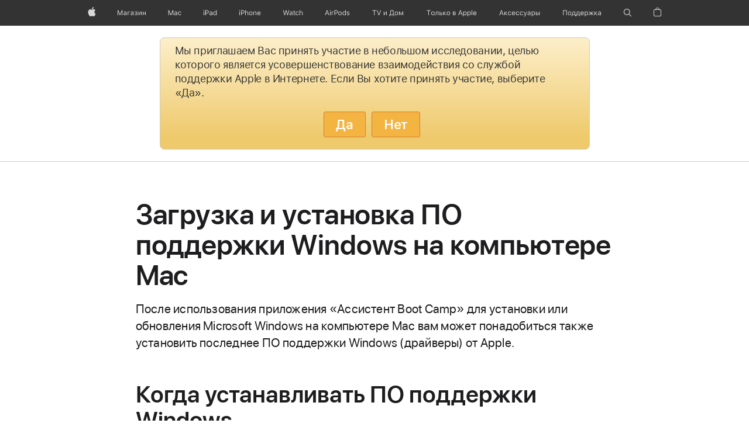

--- FILE ---
content_type: text/html;charset=utf-8
request_url: https://support.apple.com/ru-ru/102465
body_size: 12125
content:

    <!DOCTYPE html>
    <html lang="ru" prefix="og: http://ogp.me/ns#" dir="ltr">


    
        <head>
            <meta http-equiv="expires" content="0">
            <meta name="viewport" content="width=device-width, initial-scale=1, viewport-fit=cover" />
            <meta http-equiv="X-UA-Compatible" content="IE=edge">
            <meta http-equiv="content-type" content="text/html; charset=UTF-8">
            <link rel="dns-prefetch" href="https://www.apple.com/" />
            <link rel="preconnect" href="https://www.apple.com/" crossorigin />
            
            <title lang="ru">Загрузка и установка ПО поддержки Windows на компьютере Mac - Служба поддержки Apple (RU)</title>

            
                
                    <meta name="description" content="После использования приложения «Ассистент Boot Camp» для установки или обновления Microsoft Windows на компьютере Mac вам может понадобиться также установить последнее ПО поддержки Windows (драйверы) от Apple." />
                
            

            
                <link rel="canonical" href="https://support.apple.com/ru-ru/102465" />
            

            
            
            <meta property="og:url" content="https://support.apple.com/ru-ru/102465" />
            <meta property="og:title" content="Загрузка и установка ПО поддержки Windows на компьютере Mac - Служба поддержки Apple (RU)" />
            <meta property="og:description" content="После использования приложения «Ассистент Boot Camp» для установки или обновления Microsoft Windows на компьютере Mac вам может понадобиться также установить последнее ПО поддержки Windows (драйверы) от Apple." />
            <meta property="og:site_name" content="Apple Support" />
            <meta property="og:locale" content="ru_RU" />
            <meta property="og:type" content="article" />

            
            <link rel="apple-touch-icon" href="/favicon.ico">
            <link rel="icon" type="image/png" href="/favicon.ico">
            
            
                <meta property="og:image" content="" />
                <meta property="og:image:width" content="630" />
                <meta property="og:image:height" content="1200" />
                
                <meta name="twitter:image" content="" />
                <meta name="twitter:card" content="summary_large_image" />
                <meta name="twitter:site" content="@AppleSupport" />
                <meta name="twitter:title" content="Загрузка и установка ПО поддержки Windows на компьютере Mac" />
                <meta name="twitter:description" content="После использования приложения «Ассистент Boot Camp» для установки или обновления Microsoft Windows на компьютере Mac вам может понадобиться также установить последнее ПО поддержки Windows (драйверы) от Apple."/>
                
            
            
                
                    <link rel="alternate" hreflang="en-ie" href="https://support.apple.com/en-ie/102465">
                
                    <link rel="alternate" hreflang="ar-kw" href="https://support.apple.com/ar-kw/102465">
                
                    <link rel="alternate" hreflang="en-il" href="https://support.apple.com/en-il/102465">
                
                    <link rel="alternate" hreflang="en-in" href="https://support.apple.com/en-in/102465">
                
                    <link rel="alternate" hreflang="en-ae" href="https://support.apple.com/en-ae/102465">
                
                    <link rel="alternate" hreflang="en-za" href="https://support.apple.com/en-za/102465">
                
                    <link rel="alternate" hreflang="no-no" href="https://support.apple.com/no-no/102465">
                
                    <link rel="alternate" hreflang="en-al" href="https://support.apple.com/en-al/102465">
                
                    <link rel="alternate" hreflang="en-is" href="https://support.apple.com/en-is/102465">
                
                    <link rel="alternate" hreflang="el-gr" href="https://support.apple.com/el-gr/102465">
                
                    <link rel="alternate" hreflang="en-am" href="https://support.apple.com/en-am/102465">
                
                    <link rel="alternate" hreflang="nl-nl" href="https://support.apple.com/nl-nl/102465">
                
                    <link rel="alternate" hreflang="en-au" href="https://support.apple.com/en-au/102465">
                
                    <link rel="alternate" hreflang="he-il" href="https://support.apple.com/he-il/102465">
                
                    <link rel="alternate" hreflang="en-az" href="https://support.apple.com/en-az/102465">
                
                    <link rel="alternate" hreflang="hu-hu" href="https://support.apple.com/hu-hu/102465">
                
                    <link rel="alternate" hreflang="en-jo" href="https://support.apple.com/en-jo/102465">
                
                    <link rel="alternate" hreflang="en-bh" href="https://support.apple.com/en-bh/102465">
                
                    <link rel="alternate" hreflang="es-cl" href="https://support.apple.com/es-cl/102465">
                
                    <link rel="alternate" hreflang="fr-sn" href="https://support.apple.com/fr-sn/102465">
                
                    <link rel="alternate" hreflang="fr-ca" href="https://support.apple.com/fr-ca/102465">
                
                    <link rel="alternate" hreflang="es-co" href="https://support.apple.com/es-co/102465">
                
                    <link rel="alternate" hreflang="en-bn" href="https://support.apple.com/en-bn/102465">
                
                    <link rel="alternate" hreflang="pl-pl" href="https://support.apple.com/pl-pl/102465">
                
                    <link rel="alternate" hreflang="pt-pt" href="https://support.apple.com/pt-pt/102465">
                
                    <link rel="alternate" hreflang="en-sa" href="https://support.apple.com/en-sa/102465">
                
                    <link rel="alternate" hreflang="ar-eg" href="https://support.apple.com/ar-eg/102465">
                
                    <link rel="alternate" hreflang="fr-be" href="https://support.apple.com/fr-be/102465">
                
                    <link rel="alternate" hreflang="en-bw" href="https://support.apple.com/en-bw/102465">
                
                    <link rel="alternate" hreflang="en-sg" href="https://support.apple.com/en-sg/102465">
                
                    <link rel="alternate" hreflang="en-by" href="https://support.apple.com/en-by/102465">
                
                    <link rel="alternate" hreflang="en-ke" href="https://support.apple.com/en-ke/102465">
                
                    <link rel="alternate" hreflang="en-ge" href="https://support.apple.com/en-ge/102465">
                
                    <link rel="alternate" hreflang="en-om" href="https://support.apple.com/en-om/102465">
                
                    <link rel="alternate" hreflang="hr-hr" href="https://support.apple.com/hr-hr/102465">
                
                    <link rel="alternate" hreflang="zh-mo" href="https://support.apple.com/zh-mo/102465">
                
                    <link rel="alternate" hreflang="de-at" href="https://support.apple.com/de-at/102465">
                
                    <link rel="alternate" hreflang="en-gu" href="https://support.apple.com/en-gu/102465">
                
                    <link rel="alternate" hreflang="en-gw" href="https://support.apple.com/en-gw/102465">
                
                    <link rel="alternate" hreflang="fr-gn" href="https://support.apple.com/fr-gn/102465">
                
                    <link rel="alternate" hreflang="fr-gq" href="https://support.apple.com/fr-gq/102465">
                
                    <link rel="alternate" hreflang="cs-cz" href="https://support.apple.com/cs-cz/102465">
                
                    <link rel="alternate" hreflang="en-ph" href="https://support.apple.com/en-ph/102465">
                
                    <link rel="alternate" hreflang="ro-md" href="https://support.apple.com/ro-md/102465">
                
                    <link rel="alternate" hreflang="zh-tw" href="https://support.apple.com/zh-tw/102465">
                
                    <link rel="alternate" hreflang="en-hk" href="https://support.apple.com/en-hk/102465">
                
                    <link rel="alternate" hreflang="ko-kr" href="https://support.apple.com/ko-kr/102465">
                
                    <link rel="alternate" hreflang="sk-sk" href="https://support.apple.com/sk-sk/102465">
                
                    <link rel="alternate" hreflang="ar-om" href="https://support.apple.com/ar-om/102465">
                
                    <link rel="alternate" hreflang="ru-ru" href="https://support.apple.com/ru-ru/102465">
                
                    <link rel="alternate" hreflang="en-qa" href="https://support.apple.com/en-qa/102465">
                
                    <link rel="alternate" hreflang="sv-se" href="https://support.apple.com/sv-se/102465">
                
                    <link rel="alternate" hreflang="da-dk" href="https://support.apple.com/da-dk/102465">
                
                    <link rel="alternate" hreflang="uk-ua" href="https://support.apple.com/uk-ua/102465">
                
                    <link rel="alternate" hreflang="en-mk" href="https://support.apple.com/en-mk/102465">
                
                    <link rel="alternate" hreflang="en-us" href="https://support.apple.com/en-us/102465">
                
                    <link rel="alternate" hreflang="en-mn" href="https://support.apple.com/en-mn/102465">
                
                    <link rel="alternate" hreflang="en-eg" href="https://support.apple.com/en-eg/102465">
                
                    <link rel="alternate" hreflang="en-mo" href="https://support.apple.com/en-mo/102465">
                
                    <link rel="alternate" hreflang="en-uz" href="https://support.apple.com/en-uz/102465">
                
                    <link rel="alternate" hreflang="fr-ne" href="https://support.apple.com/fr-ne/102465">
                
                    <link rel="alternate" hreflang="en-mt" href="https://support.apple.com/en-mt/102465">
                
                    <link rel="alternate" hreflang="nl-be" href="https://support.apple.com/nl-be/102465">
                
                    <link rel="alternate" hreflang="zh-cn" href="https://support.apple.com/zh-cn/102465">
                
                    <link rel="alternate" hreflang="en-mz" href="https://support.apple.com/en-mz/102465">
                
                    <link rel="alternate" hreflang="en-my" href="https://support.apple.com/en-my/102465">
                
                    <link rel="alternate" hreflang="fr-ml" href="https://support.apple.com/fr-ml/102465">
                
                    <link rel="alternate" hreflang="fr-mu" href="https://support.apple.com/fr-mu/102465">
                
                    <link rel="alternate" hreflang="en-ng" href="https://support.apple.com/en-ng/102465">
                
                    <link rel="alternate" hreflang="el-cy" href="https://support.apple.com/el-cy/102465">
                
                    <link rel="alternate" hreflang="en-vn" href="https://support.apple.com/en-vn/102465">
                
                    <link rel="alternate" hreflang="de-ch" href="https://support.apple.com/de-ch/102465">
                
                    <link rel="alternate" hreflang="ja-jp" href="https://support.apple.com/ja-jp/102465">
                
                    <link rel="alternate" hreflang="ar-qa" href="https://support.apple.com/ar-qa/102465">
                
                    <link rel="alternate" hreflang="en-nz" href="https://support.apple.com/en-nz/102465">
                
                    <link rel="alternate" hreflang="ro-ro" href="https://support.apple.com/ro-ro/102465">
                
                    <link rel="alternate" hreflang="tr-tr" href="https://support.apple.com/tr-tr/102465">
                
                    <link rel="alternate" hreflang="fr-fr" href="https://support.apple.com/fr-fr/102465">
                
                    <link rel="alternate" hreflang="vi-vn" href="https://support.apple.com/vi-vn/102465">
                
                    <link rel="alternate" hreflang="en-gb" href="https://support.apple.com/en-gb/102465">
                
                    <link rel="alternate" hreflang="fi-fi" href="https://support.apple.com/fi-fi/102465">
                
                    <link rel="alternate" hreflang="en-kg" href="https://support.apple.com/en-kg/102465">
                
                    <link rel="alternate" hreflang="en-ca" href="https://support.apple.com/en-ca/102465">
                
                    <link rel="alternate" hreflang="fr-tn" href="https://support.apple.com/fr-tn/102465">
                
                    <link rel="alternate" hreflang="ar-ae" href="https://support.apple.com/ar-ae/102465">
                
                    <link rel="alternate" hreflang="en-kw" href="https://support.apple.com/en-kw/102465">
                
                    <link rel="alternate" hreflang="en-kz" href="https://support.apple.com/en-kz/102465">
                
                    <link rel="alternate" hreflang="fr-cf" href="https://support.apple.com/fr-cf/102465">
                
                    <link rel="alternate" hreflang="fr-ci" href="https://support.apple.com/fr-ci/102465">
                
                    <link rel="alternate" hreflang="fr-ch" href="https://support.apple.com/fr-ch/102465">
                
                    <link rel="alternate" hreflang="es-us" href="https://support.apple.com/es-us/102465">
                
                    <link rel="alternate" hreflang="fr-cm" href="https://support.apple.com/fr-cm/102465">
                
                    <link rel="alternate" hreflang="en-lb" href="https://support.apple.com/en-lb/102465">
                
                    <link rel="alternate" hreflang="en-tj" href="https://support.apple.com/en-tj/102465">
                
                    <link rel="alternate" hreflang="en-tm" href="https://support.apple.com/en-tm/102465">
                
                    <link rel="alternate" hreflang="ar-sa" href="https://support.apple.com/ar-sa/102465">
                
                    <link rel="alternate" hreflang="de-de" href="https://support.apple.com/de-de/102465">
                
                    <link rel="alternate" hreflang="en-lk" href="https://support.apple.com/en-lk/102465">
                
                    <link rel="alternate" hreflang="fr-ma" href="https://support.apple.com/fr-ma/102465">
                
                    <link rel="alternate" hreflang="zh-hk" href="https://support.apple.com/zh-hk/102465">
                
                    <link rel="alternate" hreflang="de-li" href="https://support.apple.com/de-li/102465">
                
                    <link rel="alternate" hreflang="pt-br" href="https://support.apple.com/pt-br/102465">
                
                    <link rel="alternate" hreflang="ar-bh" href="https://support.apple.com/ar-bh/102465">
                
                    <link rel="alternate" hreflang="es-es" href="https://support.apple.com/es-es/102465">
                
                    <link rel="alternate" hreflang="ar-jo" href="https://support.apple.com/ar-jo/102465">
                
                    <link rel="alternate" hreflang="fr-mg" href="https://support.apple.com/fr-mg/102465">
                
                    <link rel="alternate" hreflang="es-mx" href="https://support.apple.com/es-mx/102465">
                
                    <link rel="alternate" hreflang="it-it" href="https://support.apple.com/it-it/102465">
                
                    <link rel="alternate" hreflang="en-ug" href="https://support.apple.com/en-ug/102465">
                
                    <link rel="alternate" hreflang="id-id" href="https://support.apple.com/id-id/102465">
                
                    <link rel="alternate" hreflang="de-lu" href="https://support.apple.com/de-lu/102465">
                
                    <link rel="alternate" hreflang="en-md" href="https://support.apple.com/en-md/102465">
                
                    <link rel="alternate" hreflang="fr-lu" href="https://support.apple.com/fr-lu/102465">
                
                    <link rel="alternate" hreflang="en-me" href="https://support.apple.com/en-me/102465">
                
                    <link rel="alternate" hreflang="th-th" href="https://support.apple.com/th-th/102465">
                
            

		    
                <style>
                    .viewport-content{margin-left:auto;margin-right:auto;width:980px}.viewport-content{margin-left:auto;margin-right:auto;width:692px}.viewport-content{margin-left:auto;margin-right:auto;width:87.5%}.viewport-content{margin-left:auto;margin-right:auto;width:980px}.viewport-content{margin-left:auto;margin-right:auto;width:692px}.viewport-content{margin-left:auto;margin-right:auto;width:87.5%}.subheader{font-size:21px;line-height:1.381;font-weight:400;letter-spacing:.011em;font-family:SF Pro Display,SF Pro Icons,Helvetica Neue,Helvetica,Arial,sans-serif}.subheader{font-size:19px;line-height:1.4211;font-weight:400;letter-spacing:.012em;font-family:SF Pro Display,SF Pro Icons,Helvetica Neue,Helvetica,Arial,sans-serif}.globalnav-placeholder{height:44px}.globalnav-placeholder{height:48px}.globalnav-curtain{background:rgba(232,232,237,.4);-webkit-backdrop-filter:blur(20px);backdrop-filter:blur(20px);visibility:hidden;position:fixed;opacity:0;top:0;right:0;bottom:0;left:0;width:100%;height:100%;z-index:9998;transition:opacity .32s cubic-bezier(.4,0,.6,1) 80ms,visibility .32s step-end 80ms}.globalheader-light .globalnav-curtain{background:rgba(232,232,237,.4)}.globalnav-link-text-container{display:flex}.globalnav-link svg{transform:translateZ(0)}.globalnav-submenu-trigger-item{list-style:none}.globalnav-bag-badge{--globalnav-badge-background:rgb(0, 0, 0);--globalnav-badge-text-color:rgb(255, 255, 255);top:auto;bottom:11px;display:inline-block;position:absolute;z-index:1;width:1.3em;height:1.3em;box-sizing:border-box;float:none;color:var(--globalnav-badge-text-color);font-size:10px;letter-spacing:-.008em;line-height:1.3;text-align:center;pointer-events:none}.globalnav-bag-badge{bottom:13px}.globalnav-bag-badge-separator{background:var(--globalnav-badge-background);width:1em;height:100%;position:absolute;top:0;transform:scaleX(0);transition:transform .3s cubic-bezier(.25,.1,.3,1)}.globalnav-bag-badge-number{display:block;position:relative;z-index:2;font-family:SF Pro Text,SF Pro Icons,Helvetica Neue,Helvetica,Arial,sans-serif;letter-spacing:inherit;transition:transform .3s cubic-bezier(.25,.1,.3,1)}.globalnav-bag-badge-unit{opacity:0;display:inline-block;position:absolute;top:0;z-index:2;font-family:SF Pro Text,SF Pro Icons,Helvetica Neue,Helvetica,Arial,sans-serif;font-feature-settings:"case";transition:opacity .1s cubic-bezier(.25,.1,.3,1)}.globalnav-bag-wrapper{position:relative}.globalnav-image-compact,.globalnav-link-bag svg{pointer-events:none}.viewport-content{margin-inline-start:auto;margin-inline-end:auto;width:980px}.viewport-content{margin-inline-start:auto;margin-inline-end:auto;width:692px}.viewport-content{margin-inline-start:auto;margin-inline-end:auto;width:87.5%}
                </style>
                <link rel="preload" as="style" href="/clientside/build/app-ac.css" onload="this.onload=null;this.rel='stylesheet'">
                <link rel="stylesheet" href="/clientside/build/tabnav.css" type="text/css" />
                <noscript>
                    <link rel="stylesheet" href="/clientside/build/app-ac.css" type="text/css" />
                </noscript>
    	    
            <link rel="preload" as="style" href="/clientside/build/gb_ltr_rtl_common.css"
                onload="this.onload=null;this.rel='stylesheet'">
            <noscript>
                <link rel="stylesheet" href="/clientside/build/gb_ltr_rtl_common.css" type="text/css" />
            </noscript>

        
    <link rel="preload" as="style"
        href="//www.apple.com/wss/fonts?families=SF+Pro,v1:200,300,400,500,600|SF+Pro+Icons,v1"
        onload="this.onload=null;this.rel='stylesheet'">
    <noscript>
        <link rel="stylesheet" href="//www.apple.com/wss/fonts?families=SF+Pro,v1:200,300,400,500,600|SF+Pro+Icons,v1" type="text/css" />
    </noscript>


            <script>
                var data = {
                        showHelpFulfeedBack: true,
                        isPreview : false,
                        showPricingTool: false,
                        podCookie: "ru~ru",
                        dtmPageName: "acs.pageload",
                        locale: "ru_RU",
                        id: "102465",
                        contentType: "AC",
                        domain: "support.apple.com",
                        isNeighborJsEnabled: true,
                        showPricingServiceTypeDropdown: false,
                        showPricingProductDropdown:true,
                        showPricingModelDropdown:true,
                        urlLocale: "ru-ru",
                        pricingProductId:"",
                        pricingServiceItemId:"",
                        supportCategory: "",
                        showRecommendation : false,
                        configApiURL : "https://support.apple.com/ols/api/config",
                        isSecureEnv : false,
                        contentDropdownSelectedOption: "",
                        isOberonContent: false,
                        enableAskAppleChat: false,
                        akamaiEdgeScapeURL: "https://support.apple.com/edge-sight",
                        useragentMapping: '{"iPhone":"TAG_1737644162638","Apple Watch":"TAG_1737643896544","PC":"TAG_1737644311532","iPad":"TAG_1737644106898","iPod":"TAG_1737644228957","Apple TV":"TAG_1737643830588","Mac":"TAG_1737644273189","Android":"TAG_1737643675337","HomePod":"TAG_1737644014443","Vision Pro":"TAG_1737644346859"}'
                    }
                //for launch - video tracking
                
                    window.appState = JSON.stringify(data);
                

            </script>

            

            <!-- Below CSS is to disable videos click and hide play button on page load -->
            <style>
                .videoComponentContainer > a.videoComponent{
                    pointer-events: none;
                }
                .videoComponentContainer > a.videoComponent .thumbnail-button{
                    display: none;
                }
            </style>
            <script>
 
    var _applemd = {
        page: {
            
            site_section: "kb",
            
            content_type: "ac",
            info_type: "issue-self solve,CS - Information types",
            topics: "",
            in_house: "",
            locale: "ru-ru",
            
            friendly_content: {
                title: `Загрузка и установка ПО поддержки Windows на компьютере Mac`,
                publish_date: "04222025",
                
                    content_id: "102465",
                    status: "unarchived",
                    version: "3.0.0.0"
                
            },
            
             testandtarget:{
                throttle:"0.0" 
            },
            
            
        },
         
            product: {
                list: ["acs::kb::productcategory::CS - Device::Mac",]
            }
        
    };
    const isMobilePlayer = /iPhone|iPod|Android/i.test(navigator.userAgent);
    

</script>

            
                <script src="/clientside/build/nn.js" type="text/javascript" charset="utf-8"></script>
<script>
    
     var neighborInitData = {
        appDataSchemaVersion: '2.0.0',
        webVitalDataThrottlingPercentage: 100,
        reportThrottledWebVitalDataTypes: ['system:dom-content-loaded', 'system:load', 'system:unfocus', 'system:focus', 'system:unload', 'system:page-hide', 'system:visibility-change-visible', 'system:visibility-change-hidden', 'system:event', 'app:load', 'app:unload', 'app:event'],
        trackMarcomSearch: true,
        trackSurvey: true,
        
        endpoint: 'https://supportmetrics.apple.com/content/services/stats'
    }
</script>

            

             

            <noscript>
                 <style>
                .videoComponentContainer > a.videoComponent{
                    pointer-events: unset;
                }
                .videoComponentContainer > a.videoComponent .thumbnail-button{
                    display: unset;
                }
            </style>
            </noscript>


    



</head>

    

    <body class="ac-gn-current-support no-js ">
        


        





         <meta name="ac-gn-store-key" content="S2A49YFKJF2JAT22K" />
<meta name="ac-gn-search-action" content="https://support.apple.com/kb/index" />
<meta name="ac-gn-search-input" content="q" />
<meta name="ac-gn-search-field[src]" content="globalnav_support" />
<meta name="ac-gn-search-field[type]" content="organic" />
<meta name="ac-gn-search-field[page]" content="search" />
<meta name="ac-gn-search-field[locale]" content="ru_RU" />
<link rel="stylesheet" type="text/css" href="https://www.apple.com/ac/globalnav/7/ru_RU/styles/ac-globalnav.built.css">
<aside id="ac-gn-segmentbar" class="ac-gn-segmentbar" lang="ru-RU" dir="ltr" data-strings="{ 'exit': 'Выход', 'view': '{%STOREFRONT%} Главная страница Магазина', 'segments': { 'smb': '', 'eduInd': 'Главная страница Магазина для образования', 'other': 'Главная страница Магазина' } }"></aside>
<input type="checkbox" id="ac-gn-menustate" class="ac-gn-menustate" />
<nav id="ac-globalnav" class="no-js" role="navigation" aria-label="Глобальная навигация" data-hires="false" data-analytics-region="global nav" lang="ru-RU" dir="ltr" data-www-domain="www.apple.com" data-store-locale="ru" data-store-root-path="/ru" data-store-api="https://www.apple.com/[storefront]/shop/bag/status" data-search-locale="ru_RU" data-search-locale="ru_RU" data-search-suggestions-api="https://www.apple.com/search-services/suggestions/" data-search-defaultlinks-api="https://www.apple.com/search-services/suggestions/defaultlinks/">
	<div class="ac-gn-content">
		<ul class="ac-gn-header">
			<li class="ac-gn-item ac-gn-menuicon">
				<a href="#ac-gn-menustate" role="button" class="ac-gn-menuanchor ac-gn-menuanchor-open" id="ac-gn-menuanchor-open">
					<span class="ac-gn-menuanchor-label">Global Nav Открыть меню</span>
				</a>
				<a href="#" role="button" class="ac-gn-menuanchor ac-gn-menuanchor-close" id="ac-gn-menuanchor-close">
					<span class="ac-gn-menuanchor-label">Global Nav Закрыть меню</span>
				</a>
				<label class="ac-gn-menuicon-label" for="ac-gn-menustate" aria-hidden="true">
					<span class="ac-gn-menuicon-bread ac-gn-menuicon-bread-top">
						<span class="ac-gn-menuicon-bread-crust ac-gn-menuicon-bread-crust-top"></span>
					</span>
					<span class="ac-gn-menuicon-bread ac-gn-menuicon-bread-bottom">
						<span class="ac-gn-menuicon-bread-crust ac-gn-menuicon-bread-crust-bottom"></span>
					</span>
				</label>
			</li>
			<li class="ac-gn-item ac-gn-apple">
				<a class="ac-gn-link ac-gn-link-apple" href="https://www.apple.com/ru/" data-analytics-title="apple home" id="ac-gn-firstfocus-small">
					<span class="ac-gn-link-text">Apple</span>
				</a>
			</li>
			<li class="ac-gn-item ac-gn-bag ac-gn-bag-small" id="ac-gn-bag-small">
				<div class="ac-gn-bag-wrapper">
					<a class="ac-gn-link ac-gn-link-bag" href="https://www.apple.com/ru/shop/goto/bag" data-analytics-title="bag" data-analytics-click="bag" aria-label="Корзина" data-string-badge="Товаров в корзине:">
						<span class="ac-gn-link-text">Корзина</span>
					</a>
					<span class="ac-gn-bag-badge" aria-hidden="true" data-analytics-title="bag" data-analytics-click="bag">
						<span class="ac-gn-bag-badge-separator"></span>
						<span class="ac-gn-bag-badge-number"></span>
						<span class="ac-gn-bag-badge-unit">+</span>
					</span>
				</div>
				<span class="ac-gn-bagview-caret ac-gn-bagview-caret-large"></span>
			</li>
		</ul>
		<div class="ac-gn-search-placeholder-container" role="search">
			<div class="ac-gn-search ac-gn-search-small">
				<a id="ac-gn-link-search-small" class="ac-gn-link" href="https://support.apple.com/kb/index?page=search&locale=ru_RU" data-analytics-title="search" data-analytics-intrapage-link aria-label="Поиск по ресурсам службы поддержки">
					<div class="ac-gn-search-placeholder-bar">
						<div class="ac-gn-search-placeholder-input">
							<div class="ac-gn-search-placeholder-input-text" aria-hidden="true">
								<div class="ac-gn-link-search ac-gn-search-placeholder-input-icon"></div>
								<span class="ac-gn-search-placeholder">Поиск по ресурсам службы поддержки</span>
							</div>
						</div>
						<div class="ac-gn-searchview-close ac-gn-searchview-close-small ac-gn-search-placeholder-searchview-close">
							<span class="ac-gn-searchview-close-cancel" aria-hidden="true">Отменить</span>
						</div>
					</div>
				</a>
			</div>
		</div>
		<ul class="ac-gn-list">
			<li class="ac-gn-item ac-gn-apple">
				<a class="ac-gn-link ac-gn-link-apple" href="https://www.apple.com/ru/" data-analytics-title="apple home" id="ac-gn-firstfocus">
					<span class="ac-gn-link-text">Apple</span>
				</a>
			</li>
			<li class="ac-gn-item ac-gn-item-menu ac-gn-store">
				<a class="ac-gn-link ac-gn-link-store" href="https://www.apple.com/ru/shop/goto/store" data-analytics-title="store">
					<span class="ac-gn-link-text">Магазин</span>
				</a>
			</li>
			<li class="ac-gn-item ac-gn-item-menu ac-gn-mac">
				<a class="ac-gn-link ac-gn-link-mac" href="https://www.apple.com/ru/mac/" data-analytics-title="mac">
					<span class="ac-gn-link-text">Mac</span>
				</a>
			</li>
			<li class="ac-gn-item ac-gn-item-menu ac-gn-ipad">
				<a class="ac-gn-link ac-gn-link-ipad" href="https://www.apple.com/ru/ipad/" data-analytics-title="ipad">
					<span class="ac-gn-link-text">iPad</span>
				</a>
			</li>
			<li class="ac-gn-item ac-gn-item-menu ac-gn-iphone">
				<a class="ac-gn-link ac-gn-link-iphone" href="https://www.apple.com/ru/iphone/" data-analytics-title="iphone">
					<span class="ac-gn-link-text">iPhone</span>
				</a>
			</li>
			<li class="ac-gn-item ac-gn-item-menu ac-gn-watch">
				<a class="ac-gn-link ac-gn-link-watch" href="https://www.apple.com/ru/watch/" data-analytics-title="watch">
					<span class="ac-gn-link-text">Watch</span>
				</a>
			</li>
			<li class="ac-gn-item ac-gn-item-menu ac-gn-airpods">
				<a class="ac-gn-link ac-gn-link-airpods" href="https://www.apple.com/ru/airpods/" data-analytics-title="airpods">
					<span class="ac-gn-link-text">AirPods</span>
				</a>
			</li>
			<li class="ac-gn-item ac-gn-item-menu ac-gn-tvhome">
				<a class="ac-gn-link ac-gn-link-tvhome" href="https://www.apple.com/ru/tv-home/" data-analytics-title="tv and home">
					<span class="ac-gn-link-text">TV и Дом</span>
				</a>
			</li>
			<li class="ac-gn-item ac-gn-item-menu ac-gn-onlyonapple">
				<a class="ac-gn-link ac-gn-link-onlyonapple" href="https://www.apple.com/ru/services/" data-analytics-title="only on apple">
					<span class="ac-gn-link-text">Только в Apple</span>
				</a>
			</li>
			<li class="ac-gn-item ac-gn-item-menu ac-gn-accessories">
				<a class="ac-gn-link ac-gn-link-accessories" href="https://www.apple.com/ru/shop/goto/buy_accessories" data-analytics-title="accessories">
					<span class="ac-gn-link-text">Аксессуары</span>
				</a>
			</li>
			<li class="ac-gn-item ac-gn-item-menu ac-gn-support">
				<a class="ac-gn-link ac-gn-link-support" href="https://support.apple.com/ru-ru" data-analytics-title="support">
					<span class="ac-gn-link-text">Поддержка</span>
				</a>
			</li>
			<li class="ac-gn-item ac-gn-item-menu ac-gn-search" role="search">
				<a id="ac-gn-link-search" class="ac-gn-link ac-gn-link-search" href="https://support.apple.com/kb/index?page=search&locale=ru_RU" data-analytics-title="search" data-analytics-intrapage-link aria-label="Поиск по ресурсам службы поддержки"></a>
			</li>
			<li class="ac-gn-item ac-gn-bag" id="ac-gn-bag">
				<div class="ac-gn-bag-wrapper">
					<a class="ac-gn-link ac-gn-link-bag" href="https://www.apple.com/ru/shop/goto/bag" data-analytics-title="bag" data-analytics-click="bag" aria-label="Корзина" data-string-badge="Товаров в корзине: {%BAGITEMCOUNT%}">
						<span class="ac-gn-link-text">Корзина</span>
					</a>
					<span class="ac-gn-bag-badge" aria-hidden="true" data-analytics-title="bag" data-analytics-click="bag">
						<span class="ac-gn-bag-badge-separator"></span>
						<span class="ac-gn-bag-badge-number"></span>
						<span class="ac-gn-bag-badge-unit">+</span>
					</span>
				</div>
				<span class="ac-gn-bagview-caret ac-gn-bagview-caret-large"></span>
			</li>
		</ul>
		<aside id="ac-gn-searchview" class="ac-gn-searchview" role="search" data-analytics-region="search">
			<div class="ac-gn-searchview-content">
				<div class="ac-gn-searchview-bar">
					<div class="ac-gn-searchview-bar-wrapper">
						<form id="ac-gn-searchform" class="ac-gn-searchform" action="https://www.apple.com/ru/search" method="get">
							<div class="ac-gn-searchform-wrapper">
								<input id="ac-gn-searchform-input" class="ac-gn-searchform-input" type="text" aria-label="Поиск по ресурсам службы поддержки" placeholder="Поиск по ресурсам службы поддержки" autocorrect="off" autocapitalize="off" autocomplete="off" spellcheck="false" role="combobox" aria-autocomplete="list" aria-expanded="true" aria-owns="quicklinks suggestions" />
								<input id="ac-gn-searchform-src" type="hidden" name="src" value="globalnav" />
								<button id="ac-gn-searchform-submit" class="ac-gn-searchform-submit" type="submit" disabled aria-label="Отправить"> </button>
								<button id="ac-gn-searchform-reset" class="ac-gn-searchform-reset" type="reset" disabled aria-label="Очистить поиск">
									<span class="ac-gn-searchform-reset-background"></span>
								</button>
							</div>
						</form>
						<button id="ac-gn-searchview-close-small" class="ac-gn-searchview-close ac-gn-searchview-close-small" aria-label="Отменить поиск">
							<span class="ac-gn-searchview-close-cancel" aria-hidden="true">
								Отменить
							</span>
						</button>
					</div>
				</div>
				<aside id="ac-gn-searchresults" class="ac-gn-searchresults" data-string-quicklinks="Быстрые ссылки" data-string-suggestions="Предложенные варианты" data-string-noresults=""></aside>
			</div>
			<button id="ac-gn-searchview-close" class="ac-gn-searchview-close" aria-label="Отменить поиск">
				<span class="ac-gn-searchview-close-wrapper">
					<span class="ac-gn-searchview-close-left"></span>
					<span class="ac-gn-searchview-close-right"></span>
				</span>
			</button>
		</aside>
		<aside class="ac-gn-bagview" data-analytics-region="bag">
			<div class="ac-gn-bagview-scrim">
				<span class="ac-gn-bagview-caret ac-gn-bagview-caret-small"></span>
			</div>
			<div class="ac-gn-bagview-content" id="ac-gn-bagview-content">
			</div>
		</aside>
	</div>
</nav>
<div class="ac-gn-blur"></div>
<div id="ac-gn-curtain" class="ac-gn-curtain"></div>
<div id="ac-gn-placeholder" class="ac-nav-placeholder"></div>

<script type="text/javascript" src="https://www.apple.com/ac/globalnav/7/ru_RU/scripts/ac-globalnav.built.js"></script>
 




        
        
        

        <div  id="app">
                <div class="main section viewport-content" role="main" id="content">
                        
                        
                            <div id="sections" class=>
                                

                                
                                
                                    
                                        <h1 class="gb-header">Загрузка и установка ПО поддержки Windows на компьютере Mac</h1>
                                    
                                
                                    
                                        <p class="subheader gb-subheader">После использования приложения &laquo;Ассистент Boot Camp&raquo; для установки или обновления Microsoft Windows на компьютере Mac вам может понадобиться также установить последнее ПО поддержки Windows (драйверы) от Apple.</p>
                                    
                                
                                    
                                        <h2 class="gb-header">Когда устанавливать ПО поддержки Windows</h2>
                                    
                                
                                    
                                        <p class="gb-paragraph">Как правило, при <a href="/ru-ru/102622" class="gb-anchor">установке Microsoft Windows на компьютер Mac</a> приложение &laquo;Ассистент Boot Camp&raquo; автоматически открывает установщик Boot Camp, который устанавливает последнее ПО для поддержки Windows (драйверы). </p>
                                    
                                
                                    
                                        <p class="gb-paragraph">Если этого не произошло или возникли описанные ниже проблемы с использованием Windows на компьютере Mac, следуйте инструкциям, представленным в этой статье. </p>
                                    
                                
                                    
                                        <ul class="list gb-list"><li class="gb-list_item"><p class="gb-paragraph">В Windows не работает мышь, трекпад или клавиатура Apple. (<a href="/ru-ru/102309" class="gb-anchor">Функция Force Touch</a> не предназначена для работы в Windows.)</p></li><li class="gb-list_item"><p class="gb-paragraph">В Windows отсутствует звук из встроенных динамиков компьютера Mac.</p></li><li class="gb-list_item"><p class="gb-paragraph">В Windows не распознается встроенный микрофон или камера компьютера Mac.</p></li><li class="gb-list_item"><p class="gb-paragraph">В Windows отсутствует либо недоступно одно или несколько разрешений дисплея.</p></li><li class="gb-list_item"><p class="gb-paragraph">В Windows невозможно настроить яркость встроенного дисплея.</p></li><li class="gb-list_item"><p class="gb-paragraph">В Windows возникают проблемы с Bluetooth или Wi-Fi.</p></li><li class="gb-list_item"><p class="gb-paragraph">Появляется предупреждение о прекращении работы приложения Apple Software Update.</p></li><li class="gb-list_item"><p class="gb-paragraph">Появляется сообщение о том, что на вашем компьютере установлены драйвер или служба, которые не готовы для работы с текущей версией Windows.</p></li><li class="gb-list_item"><p class="gb-paragraph">После установки Windows при запуске компьютера Mac отображается черный или синий экран.</p></li></ul>
                                    
                                
                                    
                                        <p class="gb-paragraph">Если ваш компьютер Mac оснащен видеокартой AMD и при этом возникают проблемы с работой графики в Windows, вместо описанной процедуры может быть необходимо <a href="/ru-ru/102201" class="gb-anchor">обновить драйверы для видеокарты AMD</a>.</p>
                                    
                                
                                    
                                        <h2 class="gb-header">Установка последних обновлений macOS</h2>
                                    
                                
                                    
                                        <p class="gb-paragraph">Прежде чем продолжить, <a href="/ru-ru/108382" class="gb-anchor">установите последние обновления macOS</a>, которые могут включать обновления для Boot Camp.</p>
                                    
                                
                                    
                                        <h2 id="usbdrive" class="gb-header">Форматирование флеш-накопителя USB</h2>
                                    
                                
                                    
                                        <p class="gb-paragraph">Чтобы установить последнее ПО поддержки Windows, требуется флеш-накопитель USB емкостью не менее 16 ГБ, отформатированный как MS-DOS (FAT).</p>
                                    
                                
                                    
                                        <ol class="list gb-list"><li class="gb-list_item"><p class="gb-paragraph"><a href="/ru-ru/102450" class="gb-anchor">Запустите macOS на компьютере Mac</a>.</p></li><li class="gb-list_item"><p class="gb-paragraph">Подключите к компьютеру Mac флеш-накопитель USB.</p></li><li class="gb-list_item"><p class="gb-paragraph">Запустите приложение &laquo;Дисковая утилита&raquo; (оно находится во вложенной папке &laquo;Утилиты&raquo; папки &laquo;Приложения&raquo;).</p></li><li class="gb-list_item"><p class="gb-paragraph">В строке меню выберите &laquo;Вид&raquo;&nbsp;&gt; &laquo;Показать все устройства&raquo;.</p></li><li class="gb-list_item"><p class="gb-paragraph">В боковом меню приложения &laquo;Дисковая утилита&raquo; выберите флеш-накопитель USB. (Необходимо выбрать имя диска, а не имя тома, которое отображается под ним.)</p><img class="gb-image" alt="Окно «Дисковая утилита»" src="https://cdsassets.apple.com/live/7WUAS350/images/macos/mojave/locale/ru-ru/macos-mojave-disk-utility-erase-usb-flash-drive.jpg" height="962" width="1560" style="max-width: min(100%,780px);"/></li><li class="gb-list_item"><p class="gb-paragraph">Нажмите кнопку или вкладку &laquo;Стереть&raquo;.</p></li><li class="gb-list_item"><p class="gb-paragraph">В качестве формата выберите MS-DOS (FAT), а в качестве схемы&nbsp;&mdash; основную загрузочную запись.</p></li><li class="gb-list_item"><p class="gb-paragraph">Нажмите &laquo;Стереть&raquo;, чтобы отформатировать диск. По окончании выйдите из приложения &laquo;Дисковая утилита&raquo;.</p></li></ol>
                                    
                                
                                    
                                        <h2 id="download" class="gb-header">Загрузка ПО поддержки Windows</h2>
                                    
                                
                                    
                                        <p class="gb-paragraph">После подготовки флеш-накопителя USB выполните следующие действия.</p>
                                    
                                
                                    
                                        <ol class="list gb-list"><li class="gb-list_item"><p class="gb-paragraph">Убедитесь, что компьютер Mac подключен к Интернету.</p></li><li class="gb-list_item"><p class="gb-paragraph">Откройте приложение &laquo;Ассистент Boot Camp&raquo; во вложенной папке &laquo;Утилиты&raquo; папки &laquo;Программы&raquo;. </p></li><li class="gb-list_item"><p class="gb-paragraph">В строке меню в верхней части экрана выберите пункт &laquo;Действие&raquo;&nbsp;&gt; &laquo;Загрузить ПО поддержки Windows&raquo;, а затем&nbsp;&mdash; флеш-накопитель USB для сохранения. По окончании загрузки выйдите из приложения &laquo;Ассистент Boot Camp&raquo;.</p><img class="gb-image" alt="Диалоговое окно сохранения" src="https://cdsassets.apple.com/live/7WUAS350/images/macos/mojave/locale/ru-ru/macos-bootcamp-download-wss.png" height="322" width="694" style="max-width: min(100%,347px);"/></li></ol>
                                    
                                
                                    
                                        <div class="note gb-note"><p class="gb-paragraph">Узнайте, что делать, <a href="#learnmore" class="gb-anchor">если не удается загрузить или сохранить ПО поддержки Windows</a>.</p></div>
                                    
                                
                                    
                                        <h2 class="gb-header">Установка ПО поддержки Windows</h2>
                                    
                                
                                    
                                        <p class="gb-paragraph">После загрузки ПО поддержки Windows на флеш-накопитель следуйте инструкциям по его установке. (Если в процессе решения проблем мышь или клавиатура подключены через Bluetooth, возможно, следует выполнить указанные ниже действия, подключив мышь или клавиатуру через USB.)</p>
                                    
                                
                                    
                                        <ol class="list gb-list"><li class="gb-list_item"><p class="gb-paragraph">Убедитесь, что флеш-накопитель USB подключен к компьютеру Mac.</p></li><li class="gb-list_item"><p class="gb-paragraph"><a href="/ru-ru/102450" class="gb-anchor">Запустите компьютер Mac в ОС Windows</a>.</p></li><li class="gb-list_item"><p class="gb-paragraph">В проводнике откройте флеш-накопитель USB, а затем выберите файл Setup или setup.exe, который находится в папке WindowsSupport или BootCamp. Если отобразится запрос разрешить Boot Camp внести изменения на вашем устройстве, нажмите &laquo;Да&raquo;.</p></li><li class="gb-list_item"><p class="gb-paragraph">Нажмите &laquo;Восстановить&raquo;, чтобы начать установку. Если появляется сообщение о том, что устанавливаемое программное обеспечение не было проверено на совместимость с этой версией Windows, нажмите кнопку &laquo;Продолжить&raquo;.</p></li><li class="gb-list_item"><p class="gb-paragraph">По окончании установки нажмите &laquo;Завершить&raquo;, а когда появится запрос на перезагрузку компьютера Mac&nbsp;&mdash; &laquo;Да&raquo;. </p></li></ol>
                                    
                                
                                    
                                        <h2 id="learnmore" class="gb-header">Дополнительная информация</h2>
                                    
                                
                                    
                                        <p class="gb-paragraph">Если не удается загрузить или сохранить ПО поддержки Windows</p>
                                    
                                
                                    
                                        <ul class="list gb-list"><li class="gb-list_item"><p class="gb-paragraph">Если ассистент сообщает, что ПО поддержки Windows не удалось сохранить на указанный диск или не удается использовать флеш-накопитель USB, убедитесь, что емкость флеш-накопителя USB составляет не менее 16 ГБ и он <a href="#usbdrive" class="gb-anchor">правильно отформатирован</a>. </p></li><li class="gb-list_item"><p class="gb-paragraph">Если приложение &laquo;Ассистент Boot&nbsp;Camp&raquo; не находит флеш-накопитель USB, нажмите кнопку &laquo;Назад&raquo; и убедитесь, что диск подключен непосредственно к порту USB на компьютере Mac, а не к дисплею, концентратору или клавиатуре. Отключите и повторно подключите диск, затем нажмите кнопку &laquo;Продолжить&raquo;.</p></li><li class="gb-list_item"><p class="gb-paragraph">Если приложение &laquo;Ассистент Boot Camp&raquo; сообщает, что не удается загрузить ПО из-за проблемы с сетью, <a href="/ru-ru/101589" class="gb-anchor">убедитесь, что компьютер Mac подключен к Интернету</a>.</p></li><li class="gb-list_item"><p class="gb-paragraph">Проверьте компьютер Mac на соответствие <a href="/ru-ru/102622" class="gb-anchor">системным требованиям для установки Windows с помощью Boot Camp</a>.</p></li></ul>
                                    
                                
                                    
                                        <p class="gb-paragraph">Если после обновления ПО поддержки Windows нужная функция Mac по-прежнему не работает, попробуйте найти сведения о своем симптоме на <a href="https://support.apple.com/ru-ru" class="gb-anchor">веб-сайте службы поддержки Apple</a> или <a href="https://support.microsoft.com/ru-ru" class="gb-anchor">Microsoft</a>. Некоторые возможности компьютера Mac несовместимы с Windows.</p>
                                    
                                
                                
                                    <div id="disclaimer">
                                        
                                            
                                                <div class="sosumi"><p class="gb-paragraph">Информация о продуктах, произведенных не компанией Apple, или о независимых веб-сайтах, неподконтрольных и не тестируемых компанией Apple, не носит рекомендательного или одобрительного характера. Компания Apple не несет никакой ответственности за выбор, функциональность и использование веб-сайтов или продукции сторонних производителей. Компания Apple также не несет ответственности за точность или достоверность данных, размещенных на веб-сайтах сторонних производителей. <a href="https://support.apple.com/ru-ru/103190" class="gb-anchor">Обратитесь к поставщику</a> за дополнительной информацией.</p></div>
                                            
                                        
                                    </div>
                                

                                

                                
                                    
                                        
                                        <div class='mod-date'>
                                            <span>Дата публикации:</span>&nbsp;<time dateTime=22 апреля 2025 г.itemprop='datePublished'>22 апреля 2025 г.</time>
                                        </div>
                                        
                                    
                                

                                
                                    <div id="react-root-bottom"></div>
                                

                                
                            </div>
                        

                </div>

                
                        
<div id='helpful-rating-wrapper'>
<div id='helpful' class='ratings okapi-enabled'>
    <div>
        <fieldset id='question-state' class='show'>
                <legend class='helpful-heading'>
                        <span id="okapi-a">Эта страница полезна?</span>
                        
                </legend>
            <div class='helpful-btn-grp'>
                <button class='button button-reduced button-secondary' id='yes-button' 
                    data-ss-analytics-link-component_name='helpful'
                    data-ss-analytics-link-component_type='helpful'
                    data-ss-analytics-link-text='yes'
                    data-ss-analytics-event=acs.link_click
                    title='Помогла решить мою проблему'>
                    Да
                </button>
                <button class='button button-reduced button-secondary' id='no-button'
                    data-ss-analytics-link-component_name='helpful'
                    data-ss-analytics-link-component_type='helpful'
                    data-ss-analytics-link-text='no'
                    data-ss-analytics-event=acs.link_click
                    title='Бесполезна'>
                    Нет
                </button>
            </div>
        </fieldset>
    </div>

    <div id='feedback-state' class="form-element form-textbox-labelbelow hide">
        <form autocomplete="off">
            <input type='hidden' id='form-counter-error-message' 
                value="Максимальное количество символов: 250."
            />
            <label id='feedback-label'
                data-no-label="Спасибо, что сообщили нам!"
                data-yes-label="Мы рады, что эта статья оказалась вам полезна."
            ></label>
            <div class='form-element form-textbox-labelbelow' id='feedback'>

                <div class="textarea-wrapper">
                    <div>
                    <div class="form-textbox form-textbox-with-counter">
                        <span class="form-label" id="optional_label" aria-hidden="true"></span>
                    <textarea 
                        type="text" 
                        class="form-textbox-textarea form-counter-textarea form-text-area form-textbox-input" 
                        data-max-length='250'
                        aria-labelledby="optional_label"
                        aria-describedby="char_limit_counter"
                        data-no-placeholder="Как нам сделать эту статью полезнее? (Необязательно)"
                        data-yes-placeholder="Желаете сообщить нам еще что-то? (Необязательно)"
                    ></textarea>

                    <div id="char_limit_counter" class="form-textbox-counter-wrapper form-textbox-counter">
                        <span class="visuallyhidden" id="char-limit-message">Максимальное количество символов:</span>
                        <span class="form-counter form-textbox-counter">250</span>
                    </div>
                    <div class="form-textbox-aria-live visuallyhidden" aria-live="polite"></div>
                    </div>
                </div>

            </div>

                <div class='form-message-wrapper'>
                    <span class='form-message'>Максимальное количество символов: 250.</span>
                </div>

                <label class='dont-include-label' htmlFor='feedback-note'>Не указывайте в комментарии личную информацию.</label>

                <button type='submit' class='button button-secondary' id="submit-feedback"
                   data-ss-analytics-link-component_type='helpful'
                    data-ss-analytics-link-text='submit'>
                    Отправить
                </button>

            </div>
        </form>
    </div>

    <div id='rating-done' class="hide">
        Благодарим вас за отзыв.
    </div>

    <div id='results-helpful' class='show'>
    
    </div>
</div>
</div>


                

                
                    
                

                

                

        </div>


        

<div class="footer-wrapper">
    <footer id="ac-globalfooter" lang="ru-ru" dir="ltr"
        class="js no-touch svg no-ie7 no-ie8 footer-global" data-analytics-region="global footer" role="contentinfo"
        aria-labelledby="ac-gf-label">
        <div class="ac-gf-content">
            <h2 class="ac-gf-label" id="ac-gf-label">Apple Footer</h2>
            <nav class="ac-gf-breadcrumbs" aria-label="Breadcrumbs" role="navigation">
                <a  href="https://www.apple.com/ru" class="home ac-gf-breadcrumbs-home"
                    data-ss-analytics-link-component_type="simple link"
                    data-ss-analytics-link-component_name="breadcrumbs"
                    data-ss-analytics-link-url="https://www.apple.com/ru"
                    data-ss-analytics-link-text=' Apple'
                >
                    <span class="ac-gf-breadcrumbs-home-icon" aria-hidden="true"></span>
                    <span class="ac-gf-breadcrumbs-home-label">Apple</span>
                    <span class="ac-gf-breadcrumbs-home-chevron"></span>
                    <span class="ac-gf-breadcrumbs-home-mask"></span>
                </a>
                <div class="ac-gf-breadcrumbs-path">
                    <ol class="ac-gf-breadcrumbs-list" vocab="http://schema.org/" typeof="BreadcrumbList">
                        <li class="ac-gf-breadcrumbs-item" property="itemListElement" typeof="ListItem">
                            <span property="name">
                                <a href="https://support.apple.com/ru-ru"
                                    data-ss-analytics-link-component_type="simple link"
                                    data-ss-analytics-link-component_name="breadcrumbs"
                                    data-ss-analytics-link-url="https://support.apple.com/ru-ru"
                                    data-ss-analytics-link-text="Поддержка"
                                >Поддержка</a>
                            </span>
                            <meta property="position" content="1" />
                        </li>

                        

                        

                        
                        <li class="ac-gf-breadcrumbs-item" property="itemListElement" typeof="ListItem">
                            <span property="name">Загрузка и установка ПО поддержки Windows на компьютере Mac</span>
                            <meta property="position" content="2" />
                        </li>
                        

                    </ol>
                </div>
            </nav>
            
            <section class="ac-gf-footer" vocab="https://schema.org/" typeof="Organization">
            <div class="ac-gf-footer-shop" x-ms-format-detection="none"></div>
            <div class="ac-gf-footer-locale">
                <a class="ac-gf-footer-locale-link" href="https://support.apple.com/ru-ru/102465/localeselector" title="Выберите свою страну или регион" aria-label="Russia. Choose your country or region">Россия</a>
            </div>
            <div class="ac-gf-footer-legal">
                <div class="ac-gf-footer-legal-copyright">
                    © Apple Inc., 2025 г. Все права защищены.
                </div>
                <div class="ac-gf-footer-legal-links">
                    <a class="ac-gf-footer-legal-link analytics-exitlink" href="https://www.apple.com/ru/legal/privacy/ru/">Политика конфиденциальности</a>
                    <a class="ac-gf-footer-legal-link analytics-exitlink" href="https://www.apple.com/ru/legal/terms/site.html">Условия использования</a>
                    <a class="ac-gf-footer-legal-link analytics-exitlink" href="https://www.apple.com/ru/shop/goto/help/sales_refunds">Продажи и возврат средств</a>
                    <a class="ac-gf-footer-legal-link" href="https://www.apple.com/ru/sitemap/">Карта сайта</a>
                    <a class="ac-gf-footer-legal-link" href="https://www.apple.com/legal/privacy/ru/cookies/">Использование файлов cookie</a>
                </div>
            </div>
            <meta content="Apple" property="name">
            <meta content="8 800 333 5173" property="telephone">
        </section><link rel="stylesheet" type="text/css" href="https://www.apple.com/ac/globalfooter/3/ru_RU/styles/ac-globalfooter.built.css">
<script type="text/javascript" src="https://www.apple.com/ac/globalfooter/3/ru_RU/scripts/ac-globalfooter.built.js"></script>
            
        </div>
    </footer>
</div>




        <script src="/clientside/build/FujiStitchPath.js" type="module" charset="utf-8"></script>
        <script src="/clientside/build/app-ac-route.js" type="module" charset="utf-8"></script>
        <script src="/clientside/build/app-launch-route.js" type="module" charset="utf-8"></script>
        <script src="/clientside/build/launch.js" type="text/javascript" charset="utf-8"></script>
        
        
        
        <script src="/etc/designs/support/publish/JS/pattern/applexm-accsoffer.js" type="text/javascript" charset="utf-8"></script> 
        


        <div id="apd-aria-live-region" aria-live="polite" role="status" class="a11y"></div>
    </body>

</html>




--- FILE ---
content_type: image/svg+xml
request_url: https://www.apple.com/ac/globalnav/7/ru_RU/images/3f06adb2-fae3-5e00-b230-2369e3e8a672/globalnav_links_onlyonapple_image__c4t8k97tougm_large.svg
body_size: 770
content:
<svg enable-background="new 0 0 88 44" height="44" viewBox="0 0 88 44" width="88" xmlns="http://www.w3.org/2000/svg"><path d="m0 0h88v44h-88z" fill="none"/><path d="m3.9724 26v-7.5059h-2.7246v-.9492h6.5039v.9492h-2.7246v7.5059zm4.9604-3.1582c0-2.0332 1.1133-3.2695 2.9121-3.2695s2.9121 1.2363 2.9121 3.2695c0 2.0273-1.1133 3.2695-2.9121 3.2695s-2.9121-1.2422-2.9121-3.2695zm4.7813 0c0-1.5-.6738-2.3613-1.8691-2.3613s-1.8691.8613-1.8691 2.3613c0 1.4941.6738 2.3613 1.8691 2.3613s1.8691-.8672 1.8691-2.3613zm2.2763 3.2109c-.1816 0-.2988-.0352-.3691-.0645v-.9258c.0527.0176.1699.0469.3164.0469.627 0 .8672-.7324.9492-1.9043l.2461-3.5215h4.1309v6.3165h-1.0078v-5.4727h-2.209l-.1992 2.7012c-.129 1.7344-.545 2.8242-1.8575 2.8242zm7.1573-6.3691h1.0078v2.0273h1.248c1.4473 0 2.373.832 2.373 2.1445s-.9257 2.1446-2.373 2.1446h-2.2559v-6.3164zm1.0078 2.8711v2.6016h1.248c.832 0 1.3652-.5156 1.3652-1.3008 0-.791-.5391-1.3008-1.3652-1.3008zm6.0791.5683v2.877h-1.0078v-6.3164h1.0078v2.6426h.334l2.4434-2.6426h1.2246l-2.8359 2.9766 2.9472 3.3398h-1.3066l-2.4727-2.877zm5.0835-.2812c0-2.0332 1.1133-3.2695 2.9121-3.2695s2.9121 1.2363 2.9121 3.2695c0 2.0273-1.1133 3.2695-2.9121 3.2695s-2.9121-1.2422-2.9121-3.2695zm4.7812 0c0-1.5-.6738-2.3613-1.8691-2.3613s-1.8691.8613-1.8691 2.3613c0 1.4941.6738 2.3613 1.8691 2.3613s1.8691-.8672 1.8691-2.3613zm5.8828 3.1582v-6.3164h2.6777c1.1953 0 1.8926.6504 1.8926 1.6465 0 .627-.4395 1.2246-1.0312 1.3477v.0938c.8027.1113 1.3125.6738 1.3125 1.4121 0 1.1016-.8027 1.8164-2.1621 1.8164h-2.6895zm1.0078-3.6445h1.377c.8203 0 1.1895-.3164 1.1895-.9199 0-.5449-.3164-.9082-1.0254-.9082h-1.541v1.8281zm0 2.8007h1.6582c.7734 0 1.1836-.3516 1.1836-.9902 0-.668-.4688-.9668-1.377-.9668h-1.4648zm13.4361-1.5761h-3.3633l-.8496 2.4199h-1.1074l3.1172-8.4551h1.043l3.1171 8.4551h-1.1074zm-3.0528-.8965h2.7422l-1.3242-3.7734h-.0938zm11.9737.1582c0 1.9746-1.0488 3.2695-2.6543 3.2695-.9023 0-1.6289-.3926-1.9746-1.0605h-.0938v3.0586h-1.0078v-8.4258h.9609v1.0547h.0938c.4043-.7266 1.1602-1.166 2.0215-1.166 1.6113 0 2.6543 1.2832 2.6543 3.2695zm-1.043 0c0-1.4766-.6914-2.3613-1.8457-2.3613-1.1426 0-1.8633.9082-1.8633 2.3613 0 1.4473.7207 2.3613 1.8574 2.3613 1.1602 0 1.8516-.8847 1.8516-2.3613zm8.2354 0c0 1.9746-1.0488 3.2695-2.6543 3.2695-.9023 0-1.6289-.3926-1.9746-1.0605h-.0938v3.0586h-1.0078v-8.4258h.9609v1.0547h.0938c.4043-.7266 1.1602-1.166 2.0215-1.166 1.6113 0 2.6543 1.2832 2.6543 3.2695zm-1.043 0c0-1.4766-.6914-2.3613-1.8457-2.3613-1.1426 0-1.8633.9082-1.8633 2.3613 0 1.4473.7207 2.3613 1.8574 2.3613 1.1602 0 1.8516-.8847 1.8516-2.3613zm2.5635-5.666h1.0078v8.8242h-1.0078zm8.0366 7.1894c-.293 1.0781-1.2773 1.7461-2.6602 1.7461-1.752 0-2.8477-1.2656-2.8477-3.2637 0-1.9863 1.1133-3.2754 2.8477-3.2754 1.7051 0 2.7422 1.2129 2.7422 3.1758v.3867h-4.541v.0469c.0527 1.248.75 2.0391 1.8223 2.0391.8145 0 1.3652-.2988 1.6289-.8555zm-4.459-2.0449h3.4805c-.0234-1.1191-.6914-1.8574-1.6934-1.8574-1.0078 0-1.7109.7383-1.7871 1.8574z" fill="#fff"/></svg>